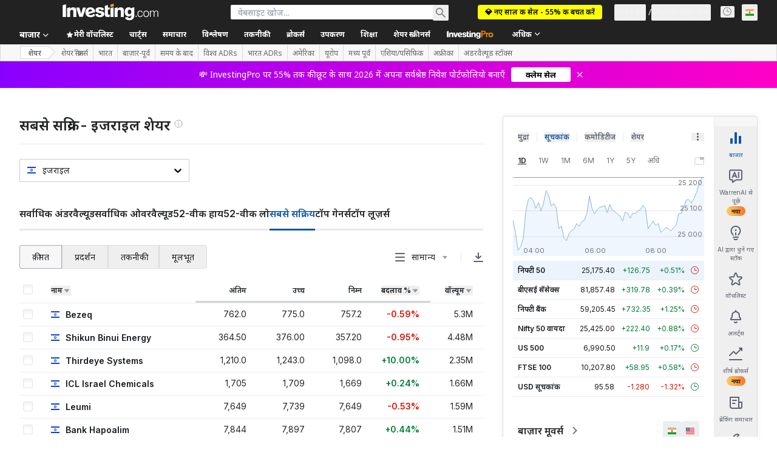

--- FILE ---
content_type: application/javascript
request_url: https://promos.investing.com/eu-a4flkt7l2b/z9gd/9a63d23b-49c1-4335-b698-e7f3ab10af6c/hi.investing.com/jsonp/z?cb=1769560182325&callback=__dgozm5y6yw79c
body_size: 513
content:
__dgozm5y6yw79c({"rand":558398,"da":"bg*br*al|Apple%bt*bm*bs*cb*bu*dl$0^j~m|131.0.0.0%v~d~f~primarySoftwareType|Robot%s~r~dg*e~b~dq*z|Blink%cn*ds*ba*ch*cc*n|Chrome%t~bl*ac~aa~g~y|macOS%ce*ah~bq*bd~dd*cq$0^cl*df*bp*ad|Desktop%bh*c~dc*dn*bi*ae~ci*cx*p~bk*de*bc*i~h|10.15.7%cd*w~cu*ck*l~u~partialIdentification*af~bz*db*ab*q~a*cp$0^dh*k|Apple%cr*ag|-","success":true,"geo":{"city":"Columbus","zipcode":"43215","metro_code":535,"country_code":"US","continent_code":"NA","region_name":"Ohio","longitude":-83.0061,"country_name":"United States","time_zone":"America/New_York","region_code":"OH","latitude":39.9625,"continent_name":"North America","ip":"3.145.21.184"},"ts":1769560182443.0});